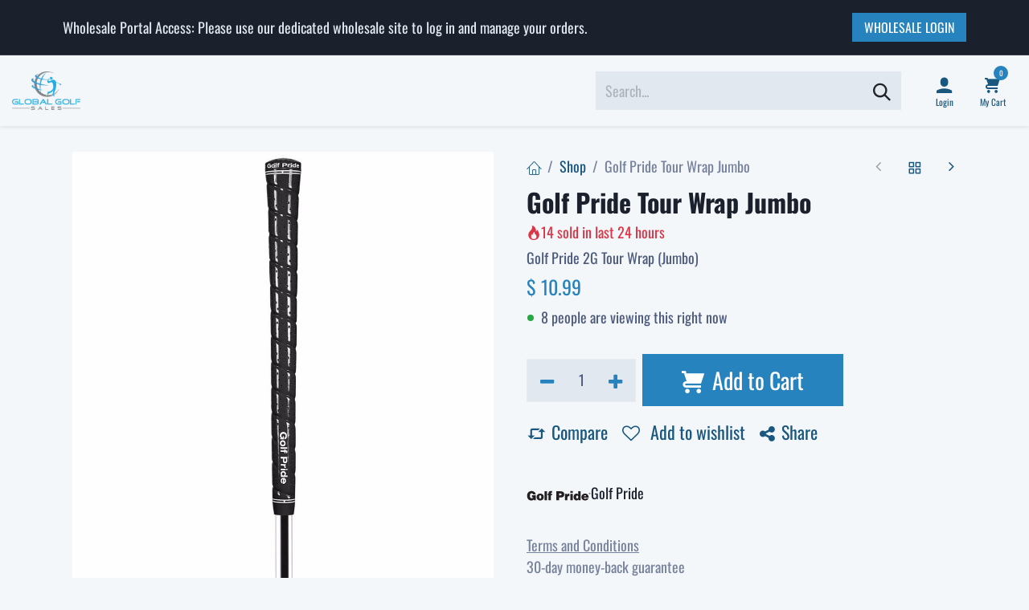

--- FILE ---
content_type: text/html; charset=utf-8
request_url: https://www.globalgolfsales.com/shop/gp-twpj-jumbo-golf-pride-tour-wrap-jumbo-27000
body_size: 13111
content:

        

<!DOCTYPE html>
        
<html lang="en-US" data-website-id="4" data-main-object="product.template(27000,)" data-add2cart-redirect="1" data-pricelist-id="114">
    <head><script>(function(w,i,g){w[g]=w[g]||[];if(typeof w[g].push=='function')w[g].push(i)})
(window,'GTM-NBDL2XF4','google_tags_first_party');</script><script>(function(w,d,s,l){w[l]=w[l]||[];(function(){w[l].push(arguments);})('set', 'developer_id.dYzg1YT', true);
		w[l].push({'gtm.start':new Date().getTime(),event:'gtm.js'});var f=d.getElementsByTagName(s)[0],
		j=d.createElement(s);j.async=true;j.src='/7uwj/';
		f.parentNode.insertBefore(j,f);
		})(window,document,'script','dataLayer');</script>
        <meta charset="utf-8"/>
        <meta http-equiv="X-UA-Compatible" content="IE=edge"/>
        <meta name="viewport" content="width=device-width, initial-scale=1"/>
        <meta name="generator" content="Odoo"/>
        <meta name="description" content="Golf Pride 2G Tour Wrap (Jumbo)"/>
            
        <meta property="og:type" content="website"/>
        <meta property="og:title" content="Golf Pride Tour Wrap Jumbo"/>
        <meta property="og:site_name" content="Retail"/>
        <meta property="og:url" content="https://www.globalgolfsales.com/shop/gp-twpj-jumbo-golf-pride-tour-wrap-jumbo-27000"/>
        <meta property="og:image" content="https://www.globalgolfsales.com/web/image/product.template/27000/image_1024?unique=606fe87"/>
        <meta property="og:description" content="Golf Pride 2G Tour Wrap (Jumbo)"/>
            
        <meta name="twitter:card" content="summary_large_image"/>
        <meta name="twitter:title" content="Golf Pride Tour Wrap Jumbo"/>
        <meta name="twitter:image" content="https://www.globalgolfsales.com/web/image/product.template/27000/image_1024?unique=606fe87"/>
        <meta name="twitter:description" content="Golf Pride 2G Tour Wrap (Jumbo)"/>
        
        <link rel="canonical" href="https://www.globalgolfsales.com/shop/gp-twpj-jumbo-golf-pride-tour-wrap-jumbo-27000"/>
        
        <title>Golf Pride Tour Wrap Jumbo | Retail</title>
        <link type="image/x-icon" rel="shortcut icon" href="/web/image/website/4/favicon?unique=ad6dec5"/>
        <link rel="preload" href="/web/static/src/libs/fontawesome/fonts/fontawesome-webfont.woff2?v=4.7.0" as="font" crossorigin=""/>
            <link rel="preload" href="/theme_prime/static/lib/Droggol-Pack-v1.0/fonts/Droggol-Pack.ttf?4iwoe7" as="font" crossorigin=""/>
            <link rel="stylesheet" type="text/css" href="/theme_prime/static/lib/Droggol-Pack-v1.0/droggol-pack-4.css"/>
        <link type="text/css" rel="stylesheet" href="/web/assets/4/66a72af/web.assets_frontend.min.css"/>
        <script id="web.layout.odooscript" type="text/javascript">
            var odoo = {
                csrf_token: "f125c6cf507acbdee5672980eda90372d9638f9co1799644212",
                debug: "",
            };
        </script>
            <script type="text/javascript">
                odoo.dr_theme_config = {"json_sidebar_config": {"category_sidebar_style": "2", "category_sidebar_show_count": true, "menu_sidebar_show_category": true, "cart_sidebar_free_delivery_progress": false}, "json_shop_layout": {"layout": "prime", "show_view_switcher": true, "default_view_mode": "grid", "load_more_products": "button"}, "json_shop_product_item": {"style": "1", "image_size": "default", "image_fill": "contain", "show_add_to_cart": true, "show_wishlist": true, "show_compare": true, "show_quick_view": true, "show_similar_products": true, "show_product_preview_swatches": true, "show_rating": true, "show_stock_label": false}, "json_shop_category_pills": {"active": true, "style": "1", "show_child_categories": true, "hide_in_desktop": false}, "json_shop_filters": {"lazy_method": true, "filter_style": "1", "filter_position": "left", "show_in_sidebar": false, "collapsible_category": true, "collapsible_attribute": true, "show_category_count": true, "show_attribute_count": false, "hide_extra_attrib_value": false, "show_rating_filter": true, "show_availability_filter": false}, "json_zoom": {"zoom_enabled": true, "zoom_factor": 2}, "json_product_recent_sales": {"enabled": true, "mode": "fake", "fake_min_threshold": 3, "fake_max_threshold": 15, "duration": 24}, "json_product_view_count": {"enabled": true, "mode": "fake", "fake_min_threshold": 2, "fake_max_threshold": 10}, "bool_enable_ajax_load": false, "json_bottom_bar": {"show_bottom_bar": true, "show_bottom_bar_on_scroll": false, "filters": true, "actions": ["tp_home", "tp_search", "tp_wishlist", "tp_offer", "tp_brands", "tp_category", "tp_orders"]}, "bool_sticky_add_to_cart": true, "json_general_language_pricelist_selector": {"hide_country_flag": false}, "json_b2b_shop_config": {"dr_enable_b2b": false, "dr_only_assigned_pricelist": false}, "json_mobile": {}, "json_product_search": {"advance_search": true, "search_category": true, "search_brand": false, "search_attribute": true, "search_suggestion": true, "search_limit": 8, "pills_limit": 5, "search_max_product": 6, "search_fuzzy": true, "search_fill_products": false, "search_report": true, "delete_search_report": 90}, "json_brands_page": {"disable_brands_grouping": false}, "cart_flow": "default", "theme_installed": true, "pwa_active": false, "pwa_name": false, "pwa_show_install_banner": true, "bool_show_bulk_price": false, "bool_show_products_nav": true, "is_public_user": true, "has_sign_up": false};
            </script>
        <script type="text/javascript">
            odoo.__session_info__ = {"is_admin": false, "is_system": false, "is_public": true, "is_internal_user": false, "is_website_user": true, "uid": null, "is_frontend": true, "profile_session": null, "profile_collectors": null, "profile_params": null, "show_effect": true, "currencies": {"2": {"symbol": "$", "position": "before", "digits": [69, 2]}}, "quick_login": true, "bundle_params": {"lang": "en_US", "website_id": 4}, "test_mode": false, "websocket_worker_version": "18.0-7", "translationURL": "/website/translations", "cache_hashes": {"translations": "962dae8394d05b5279b17bb112af966a7bee8f87"}, "geoip_country_code": "US", "geoip_phone_code": 1, "lang_url_code": "en", "turnstile_site_key": "0x4AAAAAABlruy56_2syZ5uR"};
            if (!/(^|;\s)tz=/.test(document.cookie)) {
                const userTZ = Intl.DateTimeFormat().resolvedOptions().timeZone;
                document.cookie = `tz=${userTZ}; path=/`;
            }
        </script>
        <script type="text/javascript" defer="defer" src="/web/assets/4/740a027/web.assets_frontend_minimal.min.js" onerror="__odooAssetError=1"></script>
        <script type="text/javascript" defer="defer" data-src="/web/assets/4/147fd72/web.assets_frontend_lazy.min.js" onerror="__odooAssetError=1"></script>
        
        <style>
    h1 {
        text-wrap: balance !important;
    }
    
    #wrapwrap > header .search-query { /*fixing the search-bar height bug from the template*/
        height: auto;
    }
    
    .visually-hidden {
        position: absolute;
        width: 1px;
        height: 1px;
        margin: -1px;
        padding: 0;
        overflow: hidden;
        clip: rect(0, 0, 0, 0);
        border: 0;
    }   
/*CLS FIX
Uncomment this and build out a responsive solution to handle CLS
    #hero-banner {
        aspect-ratio: 1920 / 338;
    }
    
    #top-slider {
        height: 520px !important;
    }
    
    .d_product_box {
        aspect-ratio: 2 / 1; /* For square images. Change if your images are a different ratio, e.g., 4 / 3 */
        background-color: #f0f0f0; /* Optional: adds a placeholder color */
}
*/
</style>
    </head>
    <body>



        <div id="wrapwrap" class="   ">
            <a class="o_skip_to_content btn btn-primary rounded-0 visually-hidden-focusable position-absolute start-0" href="#wrap">Skip to Content</a>
            
            <div class="offcanvas offcanvas-end tp-account-info-sidebar tp-offcanvas-sidebar bg-200" tabindex="-1" aria-hidden="true">
                <div class="d-flex justify-content-between align-items-center bg-white border-bottom p-3">
                    <div class="d-flex align-items-center">
                        <i class="dri dri-user tp-bg-soft-primary text-primary rounded-circle me-3 tp-header-icon"></i>
                        <h5 class="mb-0">Guest</h5>
                    </div>
                    <button type="button" class="btn-close" data-bs-dismiss="offcanvas" title="Close" aria-label="Close"></button>
                </div>
                <div class="tp-scrollable-y flex-grow-1">
                    <ul class="list-group p-2 mt-2 tp-hook-public-user">
                        <a href="/web/login" class="list-group-item list-group-item-action d-flex align-items-center">
                            <div class="d-flex align-items-center">
                                <svg xmlns="http://www.w3.org/2000/svg" width="1em" height="1em" fill="currentColor" class="bi bi-box-arrow-in-right" viewBox="0 0 16 16">
                                    <path fill-rule="evenodd" d="M6 3.5a.5.5 0 0 1 .5-.5h8a.5.5 0 0 1 .5.5v9a.5.5 0 0 1-.5.5h-8a.5.5 0 0 1-.5-.5v-2a.5.5 0 0 0-1 0v2A1.5 1.5 0 0 0 6.5 14h8a1.5 1.5 0 0 0 1.5-1.5v-9A1.5 1.5 0 0 0 14.5 2h-8A1.5 1.5 0 0 0 5 3.5v2a.5.5 0 0 0 1 0v-2z"></path>
                                    <path fill-rule="evenodd" d="M11.854 8.354a.5.5 0 0 0 0-.708l-3-3a.5.5 0 1 0-.708.708L10.293 7.5H1.5a.5.5 0 0 0 0 1h8.793l-2.147 2.146a.5.5 0 0 0 .708.708l3-3z"></path>
                                </svg>
                                <h6 class="mb-0 ms-3">Login</h6>
                            </div>
                        </a>
                        <a href="/web/signup" class="list-group-item list-group-item-action d-flex align-items-center">
                            <div class="d-flex align-items-center">
                                <svg xmlns="http://www.w3.org/2000/svg" width="1em" height="1em" fill="currentColor" class="bi bi-person-plus" viewBox="0 0 16 16">
                                    <path d="M6 8a3 3 0 1 0 0-6 3 3 0 0 0 0 6zm2-3a2 2 0 1 1-4 0 2 2 0 0 1 4 0zm4 8c0 1-1 1-1 1H1s-1 0-1-1 1-4 6-4 6 3 6 4zm-1-.004c-.001-.246-.154-.986-.832-1.664C9.516 10.68 8.289 10 6 10c-2.29 0-3.516.68-4.168 1.332-.678.678-.83 1.418-.832 1.664h10z"></path>
                                    <path fill-rule="evenodd" d="M13.5 5a.5.5 0 0 1 .5.5V7h1.5a.5.5 0 0 1 0 1H14v1.5a.5.5 0 0 1-1 0V8h-1.5a.5.5 0 0 1 0-1H13V5.5a.5.5 0 0 1 .5-.5z"></path>
                                </svg>
                                <h6 class="mb-0 ms-3">Register</h6>
                            </div>
                        </a>
                    </ul>
                    <ul class="list-group p-2 mt-2 tp-hook-generic">
                        <a href="/shop/cart" class="list-group-item list-group-item-action d-flex align-items-center">
                            <div class="d-flex align-items-center">
                                <i class="dri dri-cart"></i>
                                <div class="d-flex align-items-center">
                                    <h6 class="mb-0 ms-3">My Cart</h6> <span class="ms-2">(<span class="my_cart_quantity" data-order-id="">0</span>)</span>
                                </div>
                            </div>
                        </a>
                        <a href="/shop/wishlist" class="list-group-item list-group-item-action d-flex align-items-center">
                            <div class="d-flex align-items-center">
                                <i class="dri dri-wishlist"></i>
                                <div class="d-flex align-items-center">
                                    <h6 class="mb-0 ms-3">My Wishlist</h6> <span class="ms-2">(<span class="tp-wishlist-counter">0</span>)</span>
                                </div>
                            </div>
                        </a>
                    </ul>
                </div>
            </div>
        <div class="tp-bottombar-component o_not_editable w-100 tp-bottombar-component-style-1 p-0 tp-has-drower-element  ">
            <div class="d-flex justify-content-center align-items-center border-bottom tp-bottom-bar-add-to-cart">
                <a class="mx-3" href="#">
                    <img class="o_image_40_cover tp-rounded-border border product-img" src="/web/image/product.template/27000/image_128" alt="Golf Pride Tour Wrap Jumbo" loading="lazy"/>
                </a>
                <span class="mx-3">
                    <p class="mb-0 small fw-bold">Price:</p>
                    <p class="mb-0 small text-primary"><span class="product-price" data-oe-type="monetary" data-oe-expression="combination_info[&#39;price&#39;]">$ <span class="oe_currency_value">10.99</span></span></p>
                </span>
                <button class="product-add-to-cart btn btn-primary-soft m-2 tp-rounded-border btn-block">
                    <i class="dri dri-cart"></i> Add to Cart
                </button>
            </div>

            <ul class="list-inline my-2 px-5 d-flex tp-bottombar-main-element justify-content-between">
                    
        <li class="list-inline-item o_not_editable position-relative tp-bottom-action-btn text-center  ">
            <a aria-label="Home" class=" " href="/">
                <i class="tp-action-btn-icon fa fa-home"></i>
            </a>
            <div class="tp-action-btn-label">Home</div>
        </li>
                    
        <li class="list-inline-item o_not_editable position-relative tp-bottom-action-btn text-center tp-search-sidebar-action ">
            <a aria-label="Search" class=" " href="#">
                <i class="tp-action-btn-icon dri dri-search"></i>
            </a>
            <div class="tp-action-btn-label">Search</div>
        </li>
                    
                        <li class="list-inline-item text-center tp-bottom-action-btn tp-drawer-action-btn align-items-center d-flex justify-content-center rounded-circle">
                            <a href="#" aria-label="Open menu"><i class="tp-drawer-icon fa fa-th"></i></a>
                        </li>
        <li class="list-inline-item o_not_editable position-relative tp-bottom-action-btn text-center  ">
            <a aria-label="Wishlist" class="o_wsale_my_wish tp-force-d-block " href="/shop/wishlist">
                <i class="tp-action-btn-icon dri dri-wishlist"></i>
                <sup class="my_wish_quantity o_animate_blink badge bg-primary">0</sup>
            </a>
            <div class="tp-action-btn-label">Wishlist</div>
        </li>
                    
                    
                    
                    
                <li class="list-inline-item o_not_editable tp-bottom-action-btn">
                    <a href="#" class="tp-account-info-sidebar-action tp-action-btn-icon" aria-label="Account Info">
                        <i class="dri dri-user"></i>
                    </a>
                    <div class="tp-action-btn-label">Account</div>
                </li>
            </ul>
            <hr class="mx-4"/>
            <ul class="list-inline d-flex my-2 px-5 tp-bottombar-secondary-element justify-content-between">
        <li class="list-inline-item o_not_editable position-relative tp-bottom-action-btn text-center  ">
            <a aria-label="Offers" class=" " href="/offers">
                <i class="tp-action-btn-icon dri dri-bolt"></i>
            </a>
            <div class="tp-action-btn-label">Offers</div>
        </li>
        <li class="list-inline-item o_not_editable position-relative tp-bottom-action-btn text-center  ">
            <a aria-label="Brands" class=" " href="/shop/all-brands">
                <i class="tp-action-btn-icon dri dri-tag-l "></i>
            </a>
            <div class="tp-action-btn-label">Brands</div>
        </li>
        <li class="list-inline-item o_not_editable position-relative tp-bottom-action-btn text-center tp-category-action ">
            <a aria-label="Category" class=" " href="#">
                <i class="tp-action-btn-icon dri dri-category"></i>
            </a>
            <div class="tp-action-btn-label">Category</div>
        </li>
        <li class="list-inline-item o_not_editable position-relative tp-bottom-action-btn text-center  ">
            <a aria-label="Orders" class=" " href="/my/orders">
                <i class="tp-action-btn-icon fa fa-file-text-o"></i>
            </a>
            <div class="tp-action-btn-label">Orders</div>
        </li>
            </ul>
        </div>
                <header id="top" data-anchor="true" data-name="Header" data-extra-items-toggle-aria-label="Extra items button" class="   o_header_standard tp-custom-header" style=" ">
            <div class="tp-preheader o_colored_level o_cc" data-name="Preheader">
                <div class="container">
                    <div class="row justify-content-center align-items-center justify-content-lg-between">
                        <div class="col-auto py-3 d-none d-lg-block">
                            <div class="d-flex align-items-center gap-3">
        

        
                                <div class="oe_structure oe_structure_solo">
                                    <section class="s_text_block o_colored_level" data-snippet="s_text_block" data-name="Text">
                                        <div class="container">
                                            <div>
Wholesale Portal Access: Please use our dedicated wholesale site to log in and manage your orders.

</div>
                                        </div>
                                    </section>
                                </div>
                            </div>
                        </div>
                        <div class="col-auto py-3">
                            <div class="oe_structure oe_structure_solo">
                                <section class="s_text_block o_colored_level" data-snippet="s_text_block" data-name="Text">
                                    <div class="container">&nbsp;<a href="https://wholesale.globalgolfsales.com/" class="btn btn-primary btn-sm">WHOLESALE LOGIN</a></div>
                                </section>
                            </div>
                        </div>
                    </div>
                </div>
            </div>
                    
    <nav data-name="Navbar" aria-label="Main" class="navbar navbar-expand-lg navbar-light o_colored_level o_cc d-none d-lg-block shadow-sm py-3 ">
        
                <div id="o_main_nav" class="container-fluid d-grid gap-4">
                    
    <a data-name="Navbar Logo" href="/" class="navbar-brand logo ">
            
            <span role="img" aria-label="Logo of Retail" title="Retail"><img src="/web/image/website/4/logo/Retail?unique=ad6dec5" class="img img-fluid" width="95" height="40" alt="Retail" loading="lazy"/></span>
        </a>
    
                    
    <ul role="menu" id="top_menu" class="nav navbar-nav top_menu o_menu_loading ">
        
    <li role="presentation" class="nav-item  ">
        <a role="menuitem" href="/" class="nav-link " style="">
            <span>
                <span>Home</span>
            </span>
        </a>
    </li>
    <li role="presentation" class="nav-item   dropdown ">
        <a data-bs-toggle="dropdown" href="#" role="menuitem" class="nav-link dropdown-toggle   " style="">
            <span>
                <span>Grips</span>
            </span>
        </a><ul role="menu" class="dropdown-menu ">
    <li role="presentation" class="  ">
        <a role="menuitem" href="/shop?attribute_value=1-398" class="dropdown-item " style="">
            <span>
                <span>Golf Pride</span>
            </span>
        </a>
    </li>
    <li role="presentation" class="  ">
        <a role="menuitem" href="/shop?attribute_value=1-449" class="dropdown-item " style="">
            <span>
                <span>Winn</span>
            </span>
        </a>
    </li>
    <li role="presentation" class="  ">
        <a role="menuitem" href="/shop?attribute_value=1-437" class="dropdown-item " style="">
            <span>
                <span>Super Stroke</span>
            </span>
        </a>
    </li>
    <li role="presentation" class="  ">
        <a role="menuitem" href="/shop?attribute_value=1-403" class="dropdown-item " style="">
            <span>
                <span>Impact Grips</span>
            </span>
        </a>
    </li>
    <li role="presentation" class="  ">
        <a role="menuitem" href="/shop?attribute_value=1-415" class="dropdown-item " style="">
            <span>
                <span>NO 1</span>
            </span>
        </a>
    </li>
    <li role="presentation" class="  ">
        <a role="menuitem" href="/shop?attribute_value=1-407" class="dropdown-item " style="">
            <span>
                <span>Jumbo Max</span>
            </span>
        </a>
    </li>
    <li role="presentation" class="  ">
        <a role="menuitem" href="/shop?attribute_value=1-381" class="dropdown-item " style="">
            <span>
                <span>Avon</span>
            </span>
        </a>
    </li>
    <li role="presentation" class="  ">
        <a role="menuitem" href="/shop?attribute_value=1-394" class="dropdown-item " style="">
            <span>
                <span>Flat Cat</span>
            </span>
        </a>
    </li>
    <li role="presentation" class="  ">
        <a role="menuitem" href="/shop?attribute_value=1-432" class="dropdown-item " style="">
            <span>
                <span>Simple Grips</span>
            </span>
        </a>
    </li>
    <li role="presentation" class="  ">
        <a role="menuitem" href="/shop" class="dropdown-item " style="">
            <span>
                <span>Shop All</span>
            </span>
        </a>
    </li>
        </ul>
    </li>
    <li role="presentation" class="nav-item   dropdown ">
        <a data-bs-toggle="dropdown" href="#" role="menuitem" class="nav-link dropdown-toggle   " style="">
            <span>
                <span>Club Repair</span>
            </span>
        </a><ul role="menu" class="dropdown-menu ">
    <li role="presentation" class="  ">
        <a role="menuitem" href="/shop/category/club-repair-adapters-88" class="dropdown-item " style="">
            <span>
                <span>Adaptors</span>
            </span>
        </a>
    </li>
    <li role="presentation" class="  ">
        <a role="menuitem" href="/shop/category/club-repair-106" class="dropdown-item " style="">
            <span>
                <span>Club Repair</span>
            </span>
        </a>
    </li>
        </ul>
    </li>
    <li role="presentation" class="nav-item  ">
        <a role="menuitem" href="/shop/category/accessories-176" class="nav-link " style="">
            <span>
                <span>Accessories</span>
            </span>
        </a>
    </li>
                    
    </ul>
                    
    <form method="get" class="o_searchbar_form s_searchbar_input o_wsale_products_searchbar_form o_not_editable" action="/shop" data-snippet="s_searchbar_input">
            <div role="search" class="input-group border tp-input-border-radius">
        <input type="search" name="search" class="search-query form-control oe_search_box  border-0 bg-light" placeholder="Search..." value="" data-search-type="products" data-limit="5" data-display-image="true" data-display-description="true" data-display-extra-link="true" data-display-detail="true" data-order-by="name asc"/>
        <button type="submit" aria-label="Search" title="Search" class="btn oe_search_button btn-light">
            <i class="oi oi-search"></i>
        </button>
    </div>

            <input name="order" type="hidden" class="o_search_order_by oe_unremovable" value="name asc"/>
            
                    
        </form>
                    
        <ul class="list-inline mb-0 d-flex align-items-center tp-account-info gap-2">

                <li class="list-inline-item mx-0 o_not_editable ">
                    <a href="#" aria-label="Account Info" class="tp-account-info-sidebar-action ">
                        <div class="d-flex flex-column align-items-center justify-content-center">
                            <div class="d-flex align-items-center">
                                <div class="position-relative">
                                    <i class="dri dri-user"></i>
                                </div>
                            </div>
                            <small class="d-inline-block">
                                Login
                            </small>
                        </div>
                    </a>
                </li>

                
                    <li class="list-inline-item mx-0 o_not_editable o_wsale_my_wish d-none o_wsale_my_wish_hide_empty ">
                        <a href="/shop/wishlist" class="">
                            <div class="d-flex flex-column align-items-center justify-content-center">
                                <div class="d-flex align-items-center">
                                    <div class="position-relative">
                                        <i class="dri dri-wishlist"></i>
                                        <sup class="my_wish_quantity o_animate_blink text-bg-primary position-absolute ">0</sup>
                                    </div>
                                </div>
                                <small class="d-inline-block">Wishlist</small>
                            </div>
                        </a>
                    </li>
                

                
                    <li class="list-inline-item mx-0 o_not_editable o_wsale_my_cart tp-cart-sidebar-action  ">
                        <a href="/shop/cart" class="">
                            <div class="d-flex flex-column align-items-center justify-content-center">
                                <div class="d-flex align-items-center">
                                    <div class="position-relative">
                                        <i class="dri dri-cart"></i>
                                        <sup class="my_cart_quantity text-bg-primary position-absolute " data-order-id="">0</sup>
                                    </div>
                                </div>
                                <small class="d-inline-block">My Cart</small>
                            </div>
                        </a>
                    </li>
                
        </ul>
                </div>
            
    </nav>
    <nav data-name="Navbar" aria-label="Mobile" class="navbar None navbar-light o_colored_level o_cc o_header_mobile d-block d-lg-none shadow-sm ">
        
            <div id="o_main_nav" class="container flex-wrap">
                
                <ul class="o_header_mobile_buttons_wrap navbar-nav flex-row align-items-center gap-2 mb-0">
                    <li>
                        <button class="tp-menu-sidebar-action btn btn-link p-0 o_not_editable shadow-none" type="button" data-bs-toggle="offcanvas" data-bs-target="#top_menu_collapse_mobile" aria-controls="top_menu_collapse_mobile" aria-expanded="false" aria-label="Toggle navigation">
                            <svg xmlns="http://www.w3.org/2000/svg" width="1em" height="1em" fill="currentColor" class="bi bi-list" viewBox="0 0 16 16">
                                <path fill-rule="evenodd" d="M2.5 12a.5.5 0 0 1 .5-.5h10a.5.5 0 0 1 0 1H3a.5.5 0 0 1-.5-.5zm0-4a.5.5 0 0 1 .5-.5h10a.5.5 0 0 1 0 1H3a.5.5 0 0 1-.5-.5zm0-4a.5.5 0 0 1 .5-.5h10a.5.5 0 0 1 0 1H3a.5.5 0 0 1-.5-.5z"></path>
                            </svg>
                        </button>
                    </li>
                </ul>
                
    <a data-name="Navbar Logo" href="/" class="navbar-brand logo me-0">
            
            <span role="img" aria-label="Logo of Retail" title="Retail"><img src="/web/image/website/4/logo/Retail?unique=ad6dec5" class="img img-fluid" width="95" height="40" alt="Retail" loading="lazy"/></span>
        </a>
    
                
        <ul class="list-inline mb-0 d-flex align-items-center tp-account-info ">



                
                    <li class="list-inline-item mx-0 o_not_editable o_wsale_my_cart tp-cart-sidebar-action  ">
                        <a href="/shop/cart" class="">
                            <div class="d-flex flex-column align-items-center justify-content-center">
                                <div class="d-flex align-items-center">
                                    <div class="position-relative">
                                        <i class="dri dri-cart"></i>
                                        <sup class="my_cart_quantity text-bg-primary position-absolute " data-order-id="">0</sup>
                                    </div>
                                </div>
                            </div>
                        </a>
                    </li>
                
        </ul>
                <div id="top_menu_collapse_mobile" class="offcanvas offcanvas-start tp-menu-sidebar tp-offcanvas-sidebar o_navbar_mobile">
                    <div class="offcanvas-body p-0">
                        <div class="p-3 d-flex align-items-center justify-content-between border-bottom">
                            <img class="logo" alt="Retail" src="/web/image/website/4/logo/60x60" loading="lazy"/>
                            <div class="d-flex align-items-center gap-3">
        

        
                                <button type="button" class="btn-close rounded-circle border px-2 py-1" data-bs-dismiss="offcanvas" title="Close" aria-label="Close"></button>
                            </div>
                        </div>
                        <div class="p-3 border-bottom tp-hook-category">
                            <div class="row g-0">
                                <div class="col-4 text-center p-1 mb-3">
                                    <a class="d-block" href="/shop/category/106" title="Club Repair">
                                        <img loading="lazy" class="img category-img img-fluid" alt="Club Repair" src="/web/image/product.public.category/106/image_128"/>
                                        <p class="h6 mt-2 mb-0 text-truncate category-name">Club Repair</p>
                                    </a>
                                </div><div class="col-4 text-center p-1 mb-3">
                                    <a class="d-block" href="/shop/category/176" title="Accessories">
                                        <img loading="lazy" class="img category-img img-fluid" alt="Accessories" src="/web/image/product.public.category/176/image_128"/>
                                        <p class="h6 mt-2 mb-0 text-truncate category-name">Accessories</p>
                                    </a>
                                </div>
                            </div>
                            <a href="#" class="btn btn-light w-100 fw-bold border tp-category-action" data-position="start">
                                <svg xmlns="http://www.w3.org/2000/svg" width="1em" height="1em" fill="currentColor" class="bi bi-grid-fill text-primary me-2" viewBox="0 0 16 16">
                                    <path d="M1 2.5A1.5 1.5 0 0 1 2.5 1h3A1.5 1.5 0 0 1 7 2.5v3A1.5 1.5 0 0 1 5.5 7h-3A1.5 1.5 0 0 1 1 5.5zm8 0A1.5 1.5 0 0 1 10.5 1h3A1.5 1.5 0 0 1 15 2.5v3A1.5 1.5 0 0 1 13.5 7h-3A1.5 1.5 0 0 1 9 5.5zm-8 8A1.5 1.5 0 0 1 2.5 9h3A1.5 1.5 0 0 1 7 10.5v3A1.5 1.5 0 0 1 5.5 15h-3A1.5 1.5 0 0 1 1 13.5zm8 0A1.5 1.5 0 0 1 10.5 9h3a1.5 1.5 0 0 1 1.5 1.5v3a1.5 1.5 0 0 1-1.5 1.5h-3A1.5 1.5 0 0 1 9 13.5z"></path>
                                </svg>
                                Explore All Categories
                            </a>
                        </div>
                        
    <ul role="menu" class="nav navbar-nav top_menu  border-bottom">
        
    <li role="presentation" class="nav-item  ">
        <a role="menuitem" href="/" class="nav-link " style="">
            <span>
                <span>Home</span>
            </span>
        </a>
    </li>
    <li role="presentation" class="nav-item   dropdown ">
        <a data-bs-toggle="dropdown" href="#" role="menuitem" class="nav-link dropdown-toggle   d-flex justify-content-between align-items-center" style="">
            <span>
                <span>Grips</span>
            </span>
        </a><ul role="menu" class="dropdown-menu position-relative rounded-0 o_dropdown_without_offset">
    <li role="presentation" class="  ">
        <a role="menuitem" href="/shop?attribute_value=1-398" class="dropdown-item " style="">
            <span>
                <span>Golf Pride</span>
            </span>
        </a>
    </li>
    <li role="presentation" class="  ">
        <a role="menuitem" href="/shop?attribute_value=1-449" class="dropdown-item " style="">
            <span>
                <span>Winn</span>
            </span>
        </a>
    </li>
    <li role="presentation" class="  ">
        <a role="menuitem" href="/shop?attribute_value=1-437" class="dropdown-item " style="">
            <span>
                <span>Super Stroke</span>
            </span>
        </a>
    </li>
    <li role="presentation" class="  ">
        <a role="menuitem" href="/shop?attribute_value=1-403" class="dropdown-item " style="">
            <span>
                <span>Impact Grips</span>
            </span>
        </a>
    </li>
    <li role="presentation" class="  ">
        <a role="menuitem" href="/shop?attribute_value=1-415" class="dropdown-item " style="">
            <span>
                <span>NO 1</span>
            </span>
        </a>
    </li>
    <li role="presentation" class="  ">
        <a role="menuitem" href="/shop?attribute_value=1-407" class="dropdown-item " style="">
            <span>
                <span>Jumbo Max</span>
            </span>
        </a>
    </li>
    <li role="presentation" class="  ">
        <a role="menuitem" href="/shop?attribute_value=1-381" class="dropdown-item " style="">
            <span>
                <span>Avon</span>
            </span>
        </a>
    </li>
    <li role="presentation" class="  ">
        <a role="menuitem" href="/shop?attribute_value=1-394" class="dropdown-item " style="">
            <span>
                <span>Flat Cat</span>
            </span>
        </a>
    </li>
    <li role="presentation" class="  ">
        <a role="menuitem" href="/shop?attribute_value=1-432" class="dropdown-item " style="">
            <span>
                <span>Simple Grips</span>
            </span>
        </a>
    </li>
    <li role="presentation" class="  ">
        <a role="menuitem" href="/shop" class="dropdown-item " style="">
            <span>
                <span>Shop All</span>
            </span>
        </a>
    </li>
        </ul>
    </li>
    <li role="presentation" class="nav-item   dropdown ">
        <a data-bs-toggle="dropdown" href="#" role="menuitem" class="nav-link dropdown-toggle   d-flex justify-content-between align-items-center" style="">
            <span>
                <span>Club Repair</span>
            </span>
        </a><ul role="menu" class="dropdown-menu position-relative rounded-0 o_dropdown_without_offset">
    <li role="presentation" class="  ">
        <a role="menuitem" href="/shop/category/club-repair-adapters-88" class="dropdown-item " style="">
            <span>
                <span>Adaptors</span>
            </span>
        </a>
    </li>
    <li role="presentation" class="  ">
        <a role="menuitem" href="/shop/category/club-repair-106" class="dropdown-item " style="">
            <span>
                <span>Club Repair</span>
            </span>
        </a>
    </li>
        </ul>
    </li>
    <li role="presentation" class="nav-item  ">
        <a role="menuitem" href="/shop/category/accessories-176" class="nav-link " style="">
            <span>
                <span>Accessories</span>
            </span>
        </a>
    </li>
                        
    </ul>
                        <ul class="nav navbar-nav py-2 tp-hook-account-info">
                            <li class="nav-item">
                                <a href="/shop/cart" class="nav-link">
                                    <div class="d-flex align-items-center">
                                        <i class="dri dri-cart"></i>
                                        <div class="d-flex align-items-center">
                                            <p class="mb-0 ms-2">My Cart</p> <span class="ms-2">(<span class="my_cart_quantity" data-order-id="">0</span>)</span>
                                        </div>
                                    </div>
                                </a>
                            </li>
                            <li class="nav-item">
                                <a href="/shop/wishlist" class="nav-link">
                                    <div class="d-flex align-items-center">
                                        <i class="dri dri-wishlist"></i>
                                        <div class="d-flex align-items-center">
                                            <p class="mb-0 ms-2">My Wishlist</p> <span class="ms-2">(<span class="tp-wishlist-counter">0</span>)</span>
                                        </div>
                                    </div>
                                </a>
                            </li>
                        </ul>
                    </div>
                        <div class="d-flex align-items-center p-3 gap-2">
                            <a href="/web/login" class="btn btn-primary w-100 fw-bold">
                                <svg xmlns="http://www.w3.org/2000/svg" width="1em" height="1em" fill="currentColor" class="bi bi-box-arrow-in-right me-1" viewBox="0 0 16 16">
                                    <path fill-rule="evenodd" d="M6 3.5a.5.5 0 0 1 .5-.5h8a.5.5 0 0 1 .5.5v9a.5.5 0 0 1-.5.5h-8a.5.5 0 0 1-.5-.5v-2a.5.5 0 0 0-1 0v2A1.5 1.5 0 0 0 6.5 14h8a1.5 1.5 0 0 0 1.5-1.5v-9A1.5 1.5 0 0 0 14.5 2h-8A1.5 1.5 0 0 0 5 3.5v2a.5.5 0 0 0 1 0z"></path>
                                    <path fill-rule="evenodd" d="M11.854 8.354a.5.5 0 0 0 0-.708l-3-3a.5.5 0 1 0-.708.708L10.293 7.5H1.5a.5.5 0 0 0 0 1h8.793l-2.147 2.146a.5.5 0 0 0 .708.708z"></path>
                                </svg>
                                Login <span class="mx-1">/</span> Signup
                            </a>
                        </div>
                </div>
            </div>
        
    </nav>
        
        </header>
                <main>
                    
            <div itemscope="itemscope" itemtype="http://schema.org/Product" id="wrap" class="js_sale o_wsale_product_page ecom-zoomable zoomodoo-next" data-ecom-zoom-click="1">
                <div class="oe_structure oe_empty oe_structure_not_nearest" id="oe_structure_website_sale_product_1" data-editor-message="DROP BUILDING BLOCKS HERE TO MAKE THEM AVAILABLE ACROSS ALL PRODUCTS"></div>
                <section id="product_detail" class="oe_website_sale container my-3  my-lg-2" data-view-track="1">
                    <div class="row" id="product_detail_main" data-name="Product Page" data-image_width="50_pc" data-image_layout="carousel">
                        <div class="col-lg-6 mt-lg-4 o_wsale_product_images position-relative" data-image-amount="1">
        <div id="o-carousel-product" data-bs-ride="true" class=" carousel slide position-sticky mb-3 overflow-hidden" data-name="Product Carousel">
            <div class="o_carousel_product_outer carousel-outer position-relative d-flex align-items-center w-100 overflow-hidden">
                <div class="carousel-inner h-100">
                        <div class="carousel-item h-100 text-center active">
        <div class="position-relative d-inline-flex overflow-hidden m-auto h-100">
            <span class="o_ribbon d-none z-1" style=""></span>
            <div name="o_img_with_max_suggested_width" class="d-flex align-items-start justify-content-center h-100 oe_unmovable"><img src="/web/image/product.product/14993/image_1024/%5BGP%20TWPJ-JUMBO%5D%20Golf%20Pride%20Tour%20Wrap%20Jumbo?unique=606fe87" class="img img-fluid oe_unmovable product_detail_img mh-100" alt="Golf Pride Tour Wrap Jumbo" loading="lazy"/></div>
        </div>
                        </div>
                </div>
        </div>
        </div>
                        </div>
                        <div id="product_details" class="col-lg-6 mt-md-4">
            <div class="row g-0 justify-content-end flex-wrap align-items-center">
                
                <div class="col-auto mb-2 flex-grow-1 flex-shrink-1">
                    <ol class="breadcrumb p-0 m-0 bg-transparent">
                        <li class="breadcrumb-item">
                            <a href="/"><i class="dri dri-home-l"></i></a>
                        </li>
                        <li class="breadcrumb-item">
                            <a href="/shop">Shop</a>
                        </li>
                        
                        <li class="breadcrumb-item active">
                            <span>Golf Pride Tour Wrap Jumbo</span>
                        </li>
                    </ol>
                </div>
                
                <div class="col-auto tp-product-navigator mb-2 flex-grow-0 flex-shrink-0">
                    <a data-content-id="prev" class="btn btn-link btn-sm tp-navigation-btn shadow-none disabled" href="">
                        <i class="fa fa-angle-left"></i>
                    </a>
                    <a class="btn btn-link btn-sm shadow-none" title="Back to products" href="/shop"><i class="dri dri-category"></i></a>
                    <a data-content-id="next" class="btn btn-link btn-sm tp-navigation-btn shadow-none " href="/shop/super-stroke-zenergy-flatso-series-29865">
                        <i class="fa fa-angle-right"></i>
                    </a>
        <div class="d-flex align-items-center d-none tp-navigation-content" data-content-id="next">
            <div class="flex-shrink-0">
                <img class="rounded" src="/web/image/product.template/29865/image_128" alt="Super Stroke Zenergy Flatso Series" loading="lazy"/>
            </div>
            <div class="flex-grow-1 py-1 px-2">
                <h6 class="mb-1">Super Stroke Zenergy Flatso Series</h6>
                <div>
                    
                        <h6 class="text-primary d-inline-block mb-0" data-oe-type="monetary" data-oe-expression="product_combination_info[&#39;price&#39;]">$ <span class="oe_currency_value">34.99</span></h6>
                        <small style="text-decoration: line-through; white-space: nowrap;" class="oe_default_price ms-1 d-none" data-oe-type="monetary" data-oe-expression="product_combination_info[&#39;list_price&#39;]">$ <span class="oe_currency_value">34.99</span></small>
                </div>
            </div>
        </div>
                </div>
            </div>
            
                            <h1 itemprop="name" class="h2">Golf Pride Tour Wrap Jumbo</h1>
                            <span itemprop="url" style="display:none;">https://www.globalgolfsales.com/shop/gp-twpj-jumbo-golf-pride-tour-wrap-jumbo-27000</span>
                            <span itemprop="image" style="display:none;">https://www.globalgolfsales.com/web/image/product.template/27000/image_1920?unique=606fe87</span>
                            <div class="d-flex align-items-center flex-wrap gap-3 mb-2">
                <h6 class="text-danger d-flex align-items-center mb-0 gap-1">
                    <svg xmlns="http://www.w3.org/2000/svg" width="1em" height="1em" fill="currentColor" class="bi bi-fire" viewBox="0 0 16 16">
                        <path d="M8 16c3.314 0 6-2 6-5.5 0-1.5-.5-4-2.5-6 .25 1.5-1.25 2-1.25 2C11 4 9 .5 6 0c.357 2 .5 4-2 6-1.25 1-2 2.729-2 4.5C2 14 4.686 16 8 16m0-1c-1.657 0-3-1-3-2.75 0-.75.25-2 1.25-3C6.125 10 7 10.5 7 10.5c-.375-1.25.5-3.25 2-3.5-.179 1-.25 2 1 3 .625.5 1 1.364 1 2.25C11 14 9.657 15 8 15"></path>
                    </svg>
                    <span>14 sold in last 24 hours</span>
                </h6>
            </div>
        <div class="oe_structure tp-ecommerce-description" placeholder="A detailed, formatted description to promote your product on this page. Use &#39;/&#39; to discover more features."><p>Golf Pride 2G Tour Wrap (Jumbo)</p></div>
                            <form action="/shop/cart/update" method="POST">
                                <input type="hidden" name="csrf_token" value="f125c6cf507acbdee5672980eda90372d9638f9co1799644212"/>
                                <div class="js_product js_main_product mb-3">
                                    <div>
        <div itemprop="offers" itemscope="itemscope" itemtype="http://schema.org/Offer" class="product_price mt-2 d-inline-block">
            <h3 class="css_editable_mode_hidden h4 mb-0">
                <span class="oe_price text-primary" style="white-space: nowrap;" data-oe-type="monetary" data-oe-expression="combination_info[&#39;price&#39;]">$ <span class="oe_currency_value">10.99</span></span>
                <span itemprop="price" style="display:none;">10.99</span>
                <span itemprop="priceCurrency" style="display:none;">USD</span>
                <span style="text-decoration: line-through; white-space: nowrap;" itemprop="listPrice" class="text-muted oe_default_price ms-1 d-none" data-oe-type="monetary" data-oe-expression="combination_info[&#39;list_price&#39;]">$ <span class="oe_currency_value">10.99</span></span>
            </h3>
        </div>
        <div id="product_unavailable" class="d-none">
            <h3 class="fst-italic">Not Available For Sale</h3>
        </div>
                                    </div>
            
            <div class="d-inline-flex align-items-center mt-2">
                <span class="d-flex align-items-center justify-content-center position-relative tp-views-indicator">
                    <span class="indicator-animate position-absolute h-100 w-100 rounded-circle bg-success bg-opacity-75"></span>
                    <span class="rounded-circle bg-success indicator-dot"></span>
                </span>
                <span class="ms-2 mb-0">8 people are viewing this right now</span>
            </div>
            
            
            <div class="tp-bulk-price-container"></div>
            
            <div class="tp-product-price-offer-container o_not_editable"></div>
            <hr name="after_pricelist_offer"/>
                                    
                                        <input type="hidden" class="product_id" name="product_id" value="14993"/>
                                        <input type="hidden" class="product_template_id" name="product_template_id" value="27000"/>
                                        <input type="hidden" class="product_category_id" name="product_category_id" value="112"/>
        <ul class="list-unstyled js_add_cart_variants mb-0 flex-column" data-attribute_exclusions="{&#34;exclusions&#34;: {&#34;2033&#34;: []}, &#34;archived_combinations&#34;: [], &#34;parent_exclusions&#34;: {}, &#34;parent_combination&#34;: [], &#34;parent_product_name&#34;: null, &#34;mapped_attribute_names&#34;: {&#34;2033&#34;: &#34;Brand: Golf Pride&#34;}}">

                
                <li data-attribute_id="1" data-attribute_name="Brand" data-attribute_display_type="radio_image" class="variant_attribute d-none">

                    
                    <div class="d-flex align-items-center mb-2">
                <h6 class="attribute_name mb-0 pb-0">Brand</h6>
            </div>
                <ul data-attribute_id="1" class="dr-attribute-item list-inline o_wsale_product_attribute ">
                        <li class="me-1 list-inline-item js_attribute_value active">
                            <label>
                                <div>
                                    <input type="radio" class="js_variant_change always d-none" checked="True" name="ptal-1417" value="2033" data-value_id="2033" id="2033" data-attribute-value-id="398" data-value_name="Golf Pride" data-attribute_name="Brand"/>
                                    <div class="radio_input_value d-flex flex-column align-items-center me-0">
                                        <div class="dr-value-item image" title="Golf Pride"><img src="/web/image/product.template.attribute.value/2033/dr_image/Brand:%20Golf%20Pride?unique=7e749f0" class="img img-fluid" alt="Brand: Golf Pride" loading="lazy"/></div>
                                    </div>
                                </div>
                            </label>
                        </li>
                </ul>
                </li>
        </ul>
                                    
                                    <p class="css_not_available_msg alert alert-warning">This combination does not exist.</p>
                                    <div id="o_wsale_cta_wrapper" class="d-flex flex-wrap align-items-center mt-3">
                                        
            <div contenteditable="false" class="css_quantity input-group d-inline-flex me-2 mb-2 align-middle">
                <a class="btn btn-link js_add_cart_json" aria-label="Remove one" title="Remove one" href="#">
                    <i class="fa fa-minus"></i>
                </a>
                <input type="text" class="form-control quantity text-center" data-min="1" name="add_qty" value="1"/>
                <a class="btn btn-link float_left js_add_cart_json" aria-label="Add one" title="Add one" href="#">
                    <i class="fa fa-plus"></i>
                </a>
            </div>
                                        <div id="add_to_cart_wrap" class="d-inline-flex align-items-center mb-2 me-auto">
                                            <a role="button" id="add_to_cart" data-animation-selector=".product_detail_img" class="btn btn-primary btn-lg js_check_product a-submit flex-grow-1 px-5" href="#">
                <i class="dri dri-cart me-1"></i> Add to Cart
            </a>
        </div>
                                        
                                    </div>
            <div id="product_option_block" class="d-flex flex-wrap w-100">
                <button type="button" role="button" class="d-none d-md-block btn btn-link px-0 me-3 o_add_compare_dyn" aria-label="Compare" data-action="o_comparelist" data-product-product-id="14993"><span class="dri dri-compare me-2"></span>Compare</button>
            
                <button type="button" role="button" class="btn btn-link px-0 pe-3 o_add_wishlist_dyn" data-action="o_wishlist" title="Add to wishlist" data-product-template-id="27000" data-product-product-id="14993">
                    <i class="fa fa-heart-o me-2" role="img" aria-label="Add to wishlist"></i>
                    Add to wishlist
                </button>
            
            <button type="button" role="button" class="btn btn-link px-0 pe-3 tp-share-product" title="Share">
                <i class="fa fa-share-alt me-2" role="img" aria-label="Share"></i>Share
            </button>
            </div>
            <div class="availability_messages o_not_editable"></div>
                                </div>
                            </form>
                            <div id="contact_us_wrapper" class="d-none oe_structure oe_structure_solo ">
                                <section class="s_text_block" data-snippet="s_text_block" data-name="Text">
                                    <div class="container">
                                        <a class="btn btn-primary btn_cta" href="/contactus">
                                            Contact Us
                                        </a>
                                    </div>
                                </section>
                            </div>
            
            <div class="d-flex align-items-center gap-3 mb-2">
                <div><img src="/web/image/product.attribute.value/398/dr_image/Golf%20Pride?unique=a75f7ff" class="img border rounded object-fit-contain" width="80" height="80" alt="Golf Pride" loading="lazy"/></div>
                <div>
                    <h6>
                        <a class="tp-link-dark" href="/shop?attribute_value=1-398">
                            <span>Golf Pride</span>
                        </a>
                    </h6>
                    
                </div>
            </div>
            
            
        <div class="tp_extra_fields o_not_editable">
            <table class="table table-borderless table-sm mb-0">
                <tbody>
                    
                    
                </tbody>
            </table>
        </div>
                            <div id="o_product_terms_and_share" class="d-flex justify-content-between flex-column flex-md-row align-items-md-end gap-3 mb-3">
            <p class="text-muted mb-0">
                <a href="/terms" class="text-muted"><u>Terms and Conditions</u></a><br/>
                30-day money-back guarantee<br/>
                Shipping: 2-3 Business Days
            </p>
            </div>
            <input id="wsale_user_email" type="hidden" value=""/>
                        </div>
                    </div>
                </section>
            <div class="container-fluid px-0 my-4 tp-hook-product-tabs">
                <div class="row g-0">
                    <div class="col-12">
        <div class="tp-product-details-tab">
            <ul class="nav nav-tabs justify-content-center" role="tablist">
                <li class="nav-item o_not_editable">
                    <a class="nav-link rounded-0" data-bs-toggle="tab" href="#tp-product-specification-tab" role="tab" aria-selected="false">
                        <span class="fa fa-sliders me-1"></span> Specifications
                    </a>
                </li>
                
                
            </ul>
            <div class="tab-content">
                
                
                <div class="tab-pane fade" id="tp-product-specification-tab" role="tabpanel">
                    <section class="container border-0" id="product_full_spec">
                            <div class="row pt-2 pb-4 m-0">
                                <div class="col-12 col-lg-8 offset-lg-2" id="product_specifications">
                                    <table class="table mb-0 border">
                                            
                                            <tr>
                                                <td><span>Brand</span></td>
                                                <td>
                                                        <span>Golf Pride</span>
                                                </td>
                                            </tr>
                                    </table>
                                </div>
                            </div>
                    </section>
                </div>
                
                
                
                
            </div>
        </div>
                    </div>
                </div>
            </div>
            <div class="container tp-hook-accessory-products">
                <div class="row">
                </div>
            </div>
            <div class="tp-sticky-add-to-cart position-fixed p-2 shadow border rounded css_editable_mode_hidden" style="display: none;">
                <div class="d-flex align-items-center">
                    <a class="me-2" href="#">
                        <img class="product-img tp-icon-center-3 rounded border" src="/web/image/product.template/27000/image_128" alt="Golf Pride Tour Wrap Jumbo" loading="lazy"/>
                    </a>
                    <div class="me-3">
                        <h6 class="text-truncate product-name">Golf Pride Tour Wrap Jumbo</h6>
                        <h6 class="mb-0 text-primary">
                            <span class="product-price" data-oe-type="monetary" data-oe-expression="combination_info[&#39;price&#39;]">$ <span class="oe_currency_value">10.99</span></span>
                        </h6>
                    </div>
                    <a href="#" class="btn btn-primary-soft product-add-to-cart p-0 tp-icon-center-3 rounded">
                        <i class="dri dri-cart"></i>
                    </a>
                </div>
            </div>
                <div class="oe_structure oe_empty oe_structure_not_nearest mt16" id="oe_structure_website_sale_product_2" data-editor-message="DROP BUILDING BLOCKS HERE TO MAKE THEM AVAILABLE ACROSS ALL PRODUCTS"></div>
            </div>
        
        <div id="o_shared_blocks" class="oe_unremovable"></div>
                </main>
                <footer id="bottom" data-anchor="true" data-name="Footer" class="o_footer o_colored_level o_cc ">
                    <div id="footer" class="oe_structure oe_structure_solo">
                <section class="s_text_block pt64 pb32" data-snippet="s_text_block" data-name="Text">
                    <div class="container">
                        <div class="row">
                            <div class="col-12 text-center mb-5 o_colored_level">
                                <a href="/" class="o_footer_logo logo">
                                    <img src="/web/image/490217-774805ad/logo-blue.webp" alt="" class="img-fluid img o_we_custom_image" data-mimetype="image/webp" data-original-id="490216" data-original-src="/web/image/490216-a0381790/logo-blue.png" data-mimetype-before-conversion="image/png" data-resize-width="NaN" loading="lazy"/>
                                </a>
                            </div>
                        </div>
                        <div class="row">
                            <div class="col-lg-6 col-xl-5 mb-4 o_colored_level">
                                <div class="row">
                                    <div class="col-4 o_colored_level">
                                        <h5><strong>Shop by Categories</strong></h5><p><a class="o_translate_inline" href="/undefined">Grips</a></p><p><a class="o_translate_inline" href="/undefined">Gripping Tools</a></p><p><a class="o_translate_inline" href="/undefined">Accessories</a></p></div>
                                    <div class="o_colored_level col-lg-8 col-7">
                                        <h5><strong>Shop by<br/>Brands</strong></h5><div class="o_text_columns"><div class="row"><div class="o_colored_level col-lg-12 col-12"><p><a class="o_translate_inline" href="/shop?attribute_value=1-398">Golf Pride</a><br/></p><p><a href="/shop?attribute_value=1-449" class="o_translate_inline">Winn</a></p><p><a class="o_translate_inline" href="/shop?attribute_value=1-437">Super Stroke</a></p><p><a href="/shop?attribute_value=1-403" class="o_translate_inline">Impact Grips</a></p><p><a class="o_translate_inline" href="/shop?attribute_value=1-415">NO 1</a></p><p><a href="/shop?attribute_value=1-407" class="o_translate_inline">Jumbo Max</a></p><p><a class="o_translate_inline" href="/shop?attribute_value=1-381">Avon</a></p><p><a href="/shop?attribute_value=1-394" class="o_translate_inline">Flat Cat</a></p><p><a href="/shop?attribute_value=1-432" class="o_translate_inline">Simple Grips</a></p></div></div></div></div>
                                    
                                </div>
                            </div>
                            <div class="col-lg-6 col-xl-3 mb-4 o_colored_level">
                                <div class="row">
                                    <div class="col-6 o_colored_level">
                                        <ul class="list-unstyled">
                                            <li class="my-2"><h5><strong>Legal</strong></h5></li><li class="my-2"><a href="/legal/privacy-policy" target="_blank">Privacy Policy</a></li>
                                            <li class="my-2"><a href="/legal/terms-and-conditions" target="_blank">Terms &amp; Conditions</a></li></ul></div>
                                    <div class="col-6 o_colored_level">
                                        <ul class="list-unstyled">
                                            <li class="my-2"><h5><strong>Support</strong></h5></li><li class="my-2"><a href="/support/warranty">Warranty</a></li>
                                            <li class="my-2"><a href="/support/return-policy">Return Policy</a></li>
                                            <li class="my-2"><a href="/support/faq">FAQ</a></li>
                                            <li class="my-2"><a href="/support/contact">Contact Us</a></li>
                                        </ul>
                                    </div>
                                </div>
                            </div>
                            <div class="col-lg-6 col-xl-4 mb-4 o_colored_level">
                                <h5><strong>Contact Us</strong></h5>
                                <div>12233 SW 55th Street Suite 802<br/>Cooper City, Florida 33330&nbsp;<br/>United States</div>
                                <ul class="list-unstyled">
                                    <li class="py-1"><i class="fa fa-1x fa-fw fa-envelope me-1" contenteditable="false">​</i><a href="/cdn-cgi/l/email-protection#b1d8dfd7def1d6ddded3d0ddd6deddd7c2d0ddd4c29fd2dedc"><span class="h5-fs"><span class="__cf_email__" data-cfemail="026b6c646d42656e6d60636e656d6e6471636e67712c616d6f">[email&#160;protected]</span></span></a></li>
                                    <li class="py-1"><i class="fa fa-1x fa-fw fa-phone me-1" contenteditable="false">​</i><span class="o_force_ltr"><a href="tel:+1(800)227-2552"><span class="h5-fs">+1 (800) 227-2552</span></a></span></li><li class="py-1"><a href="/support/contact" class="btn btn-primary btn-sm">MESSAGE US</a><br/></li>
                                </ul>
                            </div>
                            <div class="col-lg-6 col-xl-5 mb-4 o_colored_level">
                                <h5><strong>We Accept</strong></h5>
                                <ul class="list-inline tp-payment-icons">
                                    <li class="list-inline-item my-1">
                                        <img src="/theme_prime/static/src/img/payment/visa.png" alt="Visa" loading="lazy"/>
                                    </li>
                                    <li class="list-inline-item my-1">
                                        <img src="/theme_prime/static/src/img/payment/american_express.png" alt="American Express" loading="lazy"/>
                                    </li>
                                    <li class="list-inline-item my-1">
                                        <img src="/theme_prime/static/src/img/payment/maestro.png" alt="Maestro" loading="lazy"/>
                                    </li>
                                    <li class="list-inline-item my-1">
                                        <img src="/theme_prime/static/src/img/payment/jcb.png" alt="JCB" loading="lazy"/>
                                    </li>
                                    <li class="list-inline-item my-1">
                                        <img src="/theme_prime/static/src/img/payment/discover.png" alt="Discover" loading="lazy"/>
                                    </li>
                                </ul>
                            </div>
                            <div class="col-lg-6 col-xl-3 mb-4 o_colored_level">
                                <h5><strong>Follow Us On</strong></h5>
                                <div class="s_social_media o_not_editable no_icon_color tp-followus-icons" data-snippet="s_social_media" data-name="Social Media">
                                    <h5 class="s_social_media_title d-none">Follow Us On</h5>
<a href="/website/social/instagram" class="s_social_media_instagram" target="_blank" aria-label="Instagram">
                                        <i class="fa fa-instagram o_editable_media" contenteditable="false">​</i>
                                    </a>
</div>
                            </div>
                            <div class="col-lg-6 col-xl-3 mb-4 o_colored_level">
                                <h5><strong>Subscribe</strong></h5>
                                <div class="s_newsletter_list js_subscribe" data-vxml="001" data-list-id="1" data-name="Newsletter Form">
                                    <div class="js_subscribed_wrap d-none">
                                        <div class="input-group">
                                            <input type="email" name="email" class="js_subscribe_value form-control disabled" placeholder="johnsmith@example.com"/>
                                            <a role="button" href="#" class="btn btn-primary disabled" disabled="disabled"><strong>Thanks!</strong></a>
                                        </div>
                                    </div>
                                    <div class="js_subscribe_wrap">
                                        <div class="input-group">
                                            <input type="email" name="email" class="js_subscribe_value form-control" placeholder="johnsmith@example.com"/>
                                            <a role="button" href="#" class="btn btn-primary js_subscribe_btn o_submit"><i class="fa fa-send-o" contenteditable="false">​</i></a>
                                        </div>
                                    </div>
                                </div>
                            </div>
                        </div>
                    </div>
                </section>
            </div>
        <div id="o_footer_scrolltop_wrapper" class="container h-0 d-flex align-items-center justify-content-center">
            <a id="o_footer_scrolltop" role="button" href="#top" title="Scroll To Top" class="btn btn-primary rounded-circle d-flex align-items-center justify-content-center">
                <span class="oi fa-1x oi-chevron-up"></span>
            </a>
        </div>
        <div class="o_footer_copyright o_colored_level o_cc tp-custom-copyright" data-name="Copyright">
            <div class="container">
                <div class="row justify-content-between">
                    <div class="col-12 col-lg-auto pb8">
                        <div class="my-2">
                            Copyright ©&nbsp;Global Golf Sales</div>
                    </div>
                </div>
            </div>
                    </div>
                </footer>
            </div>
            <script data-cfasync="false" src="/cdn-cgi/scripts/5c5dd728/cloudflare-static/email-decode.min.js"></script><script id="plausible_script" name="plausible" defer="defer" data-domain="globalgolfsales.com" src="https://www.globalgolfsales.com/pl-proxy/js/script.js" data-api="/pl-proxy/api/event"></script>
        
        <script defer src="https://static.cloudflareinsights.com/beacon.min.js/vcd15cbe7772f49c399c6a5babf22c1241717689176015" integrity="sha512-ZpsOmlRQV6y907TI0dKBHq9Md29nnaEIPlkf84rnaERnq6zvWvPUqr2ft8M1aS28oN72PdrCzSjY4U6VaAw1EQ==" data-cf-beacon='{"version":"2024.11.0","token":"85374535cd7949e0aa6c67d79b8f82b0","server_timing":{"name":{"cfCacheStatus":true,"cfEdge":true,"cfExtPri":true,"cfL4":true,"cfOrigin":true,"cfSpeedBrain":true},"location_startswith":null}}' crossorigin="anonymous"></script>
</body>
</html>

--- FILE ---
content_type: image/svg+xml; charset=utf-8
request_url: https://www.globalgolfsales.com/web/image/product.attribute.value/398/dr_image/Golf%20Pride?unique=a75f7ff
body_size: 2096
content:
<svg width="1220" height="202" viewBox="0 0 1220 202" fill="none" xmlns="http://www.w3.org/2000/svg">
<path d="M173.3 72.5H122.4C120.4 66 117.1 61 112.4 57.6C107.7 54.1 102.1 52.4 95.5 52.4C86.3 52.4 78.6 56.1 72.5 63.6C66.4 71.1 63.3 82.9 63.3 99.2C63.3 115.1 66.4 126.7 72.5 133.9C78.6 141.1 86.5 144.7 96.3 144.7C103.9 144.7 110.4 142.7 115.8 138.7C121.2 134.7 124.4 130.3 125.4 125.3H101.8V89.9H175.6V180.3H140.8L138.6 164.2C134.2 169.2 130.5 172.8 127.3 174.9C123.2 177.8 118.1 180.1 111.9 181.9C105.7 183.7 98.5 184.6 90.4 184.6C75.2 184.6 61.6 181.5 49.6 175.3C37.6 169.1 27.9 159.3 20.7 146.1C13.5 132.8 9.79999 117.4 9.79999 99.7C9.79999 86 12 73.3 16.5 61.6C20.2 52 25.8 43.4 33.2 35.9C40.7 28.3 49.1 22.6 58.4 18.8C70 14.1 82.7 11.8 96.5 11.8C111.9 11.8 125.4 14.9 136.9 21C148.5 27.1 157.4 35.4 163.8 45.9C168.2 53 171.4 61.9 173.3 72.5Z" fill="#231F20"/>
<path d="M258.4 57.8C280 57.8 296.7 63.6 308.6 75.1C320.5 86.6 326.5 102 326.5 121.3C326.5 133.4 324 144.2 318.9 153.5C313.8 162.9 305.9 170.3 295.1 175.8C284.4 181.3 272.2 184.1 258.5 184.1C247.3 184.1 236.4 182 225.9 177.9C215.4 173.8 206.9 166.9 200.4 157.2C194 147.5 190.7 135.7 190.7 121.6C190.7 102.3 196.7 86.8 208.6 75.2C220.7 63.6 237.2 57.8 258.4 57.8ZM259.1 151.9C262.6 151.9 265.8 150.9 268.9 149C272 147.1 274.4 143.7 276.2 138.9C278 134.1 278.9 127.9 278.9 120.5C278.9 109.6 276.7 101.4 272.2 95.7C269 91.5 264.5 89.4 258.8 89.4C252.9 89.4 248 91.9 244.1 96.8C240.2 101.7 238.3 110 238.3 121.5C238.3 128.9 239.2 134.8 241.1 139.3C242.9 143.8 245.5 147 248.8 149C252.2 151 255.6 151.9 259.1 151.9Z" fill="#231F20"/>
<path d="M341 180.3V15.9H388.2V180.3H341Z" fill="#231F20"/>
<path d="M483.4 11.9V41.8C481.4 41.6 479.7 41.6 478.5 41.6C472.3 41.6 468.2 42.7 466.1 44.8C464 47 463 51.1 463 57.3V61.4H483.4V88.4H463V180.4H416V88.4H400.5V61.4H416.3C416.1 50 417.2 41 419.4 34.2C421.1 29 423.8 24.7 427.8 21.2C431.7 17.7 436 15.4 440.6 14.2C447.4 12.5 457.4 11.6 470.6 11.6C473.3 11.5 477.6 11.6 483.4 11.9Z" fill="#231F20"/>
<path d="M566.1 180.3V16.2H633.2C648.8 16.2 660.6 16.9 668.6 18.4C676.6 19.8 683.1 21.9 688.2 24.5C693.3 27.1 698 30.8 702.3 35.6C706.6 40.4 709.8 45.8 712 51.8C714.2 57.8 715.3 64.6 715.3 72.1C715.3 80.5 714 88.2 711.3 95C708.6 101.8 705.4 107.3 701.7 111.3C698 115.3 694.2 118.5 690.2 120.7C687.4 122.4 683.2 124 677.5 125.7C668.8 128.3 659.6 129.5 649.8 129.5H619.1V180.4H566.1V180.3ZM618.4 55.9V90.3H637.7C645.3 90.3 650.6 89.8 653.7 88.9C656.7 88 659.2 86.1 661.1 83.2C663 80.3 664 76.9 664 72.8C664 66.4 661.8 62 657.4 59.6C653 57.2 645.7 56 635.6 56H618.4V55.9Z" fill="#231F20"/>
<path d="M726.8 180.3V61.3H770V85.2C773.8 75.6 778.8 68.7 784.8 64.3C790.8 60 798.4 57.8 807.4 57.8C809.4 57.8 811.2 58 813.1 58.3V105.6C808.4 104.8 804.8 104.5 802.4 104.5C793 104.5 786 107 781.4 111.9C776.7 116.8 774.4 125 774.4 136.4V180.4H726.8V180.3Z" fill="#231F20"/>
<path d="M831 11.6H878.5V45.7H831V11.6ZM831 180.3V61.3H878.5V180.3H831Z" fill="#231F20"/>
<path d="M978.8 73.1V15.9H1026.3V180.3H983.6V164.2C979.1 170.9 974 175.9 968.3 179C962.6 182.2 955.5 183.8 946.8 183.8C931 183.8 918.1 178.4 907.9 167.5C897.8 156.6 892.7 141.7 892.7 122.7C892.7 109.7 895 98.2 899.5 88.1C904.1 78 910.5 70.4 918.8 65.3C927.1 60.2 936 57.7 945.3 57.7C953.1 57.7 959.9 59.2 965.9 62.2C970.3 64.4 974.5 68 978.8 73.1ZM980.5 121.4C980.5 112 978.7 105.1 975 100.8C971.3 96.5 966.5 94.3 960.6 94.3C954.5 94.3 949.5 96.6 945.7 101.1C941.9 105.6 940 112.9 940 122.9C940 132.3 941.8 139 945.3 143.2C948.8 147.4 953.4 149.5 959.2 149.5C965.5 149.5 970.7 147.3 974.6 142.8C978.5 138.2 980.5 131.1 980.5 121.4Z" fill="#231F20"/>
<path d="M1178.2 131.6H1087.8C1088.1 138.7 1090.3 144.2 1094.4 148.2C1098.5 152.2 1104.3 154.1 1111.9 154.1C1120 154.1 1125.8 150.9 1129.1 144.4H1174.5C1173.2 150.1 1170.9 155.2 1167.6 159.6C1162.2 166.8 1154.6 172.7 1144.7 177.3C1134.9 181.9 1123.2 184.2 1109.7 184.2C1088.1 184.2 1071.2 178.4 1059 166.9C1046.7 155.4 1040.6 140.7 1040.6 122.7C1040.6 103.7 1046.8 88.1 1059.2 76C1071.6 63.9 1087.9 57.8 1108.3 57.8C1118.9 57.8 1128.9 59.6 1138.2 63.2C1147.5 66.8 1155.4 72.5 1161.8 80.1C1168.2 87.8 1172.8 96.8 1175.5 107.1C1177.4 113.8 1178.3 121.9 1178.2 131.6ZM1088.1 107.4H1131C1130.8 100.9 1128.8 95.8 1124.9 92.1C1121 88.4 1115.7 86.5 1109.1 86.5C1103.1 86.5 1098.3 88.3 1094.6 91.8C1090.9 95.3 1088.8 100.5 1088.1 107.4Z" fill="#231F20"/>
<path d="M1209.7 57.5C1209.7 59.3 1209.4 61.1 1208.7 62.8C1208 64.5 1207 66 1205.8 67.3C1204.5 68.6 1203.2 69.5 1201.7 70.3C1199.8 71.2 1197.7 71.7 1195.6 71.7C1193.6 71.7 1191.8 71.3 1190 70.6C1188.2 69.9 1186.8 68.9 1185.6 67.7C1184.4 66.5 1183.5 65.2 1182.8 63.8C1181.9 61.8 1181.4 59.8 1181.4 57.6C1181.4 55.6 1181.8 53.7 1182.6 52C1183.4 50.3 1184.3 48.8 1185.5 47.6C1186.7 46.4 1188 45.5 1189.4 44.8C1191.3 43.9 1193.4 43.4 1195.6 43.4C1197.7 43.4 1199.6 43.8 1201.4 44.6C1203.1 45.4 1204.6 46.4 1205.8 47.7C1207 48.9 1207.9 50.3 1208.5 51.8C1209.3 53.7 1209.7 55.6 1209.7 57.5ZM1195.5 46.1C1193.9 46.1 1192.3 46.4 1190.8 47.1C1189.7 47.6 1188.6 48.4 1187.6 49.3C1186.6 50.3 1185.8 51.4 1185.1 52.8C1184.4 54.2 1184.1 55.7 1184.1 57.4C1184.1 59.4 1184.6 61.3 1185.6 63.1C1186.6 64.9 1188 66.3 1189.8 67.3C1191.6 68.3 1193.5 68.8 1195.4 68.8C1197.4 68.8 1199.2 68.3 1201 67.3C1202.8 66.3 1204.2 64.9 1205.2 63.1C1206.2 61.3 1206.7 59.4 1206.7 57.4C1206.7 55.7 1206.3 54 1205.6 52.5C1205 51.3 1204.2 50.2 1203.2 49.2C1202.2 48.2 1201 47.4 1199.6 46.9C1198.2 46.4 1196.9 46.1 1195.5 46.1ZM1193.9 65.4H1189.2V49.7H1195.9C1198.1 49.7 1199.7 50.1 1200.7 51C1201.7 51.8 1202.1 53 1202.1 54.4C1202.1 55.5 1201.8 56.4 1201.1 57.1C1200.5 57.8 1199.5 58.2 1198.2 58.3C1199 58.4 1199.7 58.7 1200.3 59.1C1200.9 59.6 1201.3 60.1 1201.5 60.7C1201.7 61.3 1201.8 62.3 1201.9 63.7C1201.9 64.2 1201.9 64.6 1202 64.8C1202 64.9 1202.1 65.1 1202.2 65.4H1197.7C1197.6 65 1197.5 64.3 1197.4 63.3C1197.4 62.3 1197.2 61.6 1197.1 61.3C1196.9 60.9 1196.6 60.6 1196.1 60.4C1195.7 60.2 1194.9 60.1 1193.7 60.1V65.4H1193.9ZM1193.9 52.9V57H1194.7C1195.8 57 1196.5 56.8 1196.9 56.4C1197.3 56 1197.5 55.5 1197.5 54.8C1197.5 54.2 1197.3 53.7 1196.9 53.4C1196.5 53.1 1195.8 52.9 1194.7 52.9H1193.9Z" fill="#231F20"/>
</svg>
